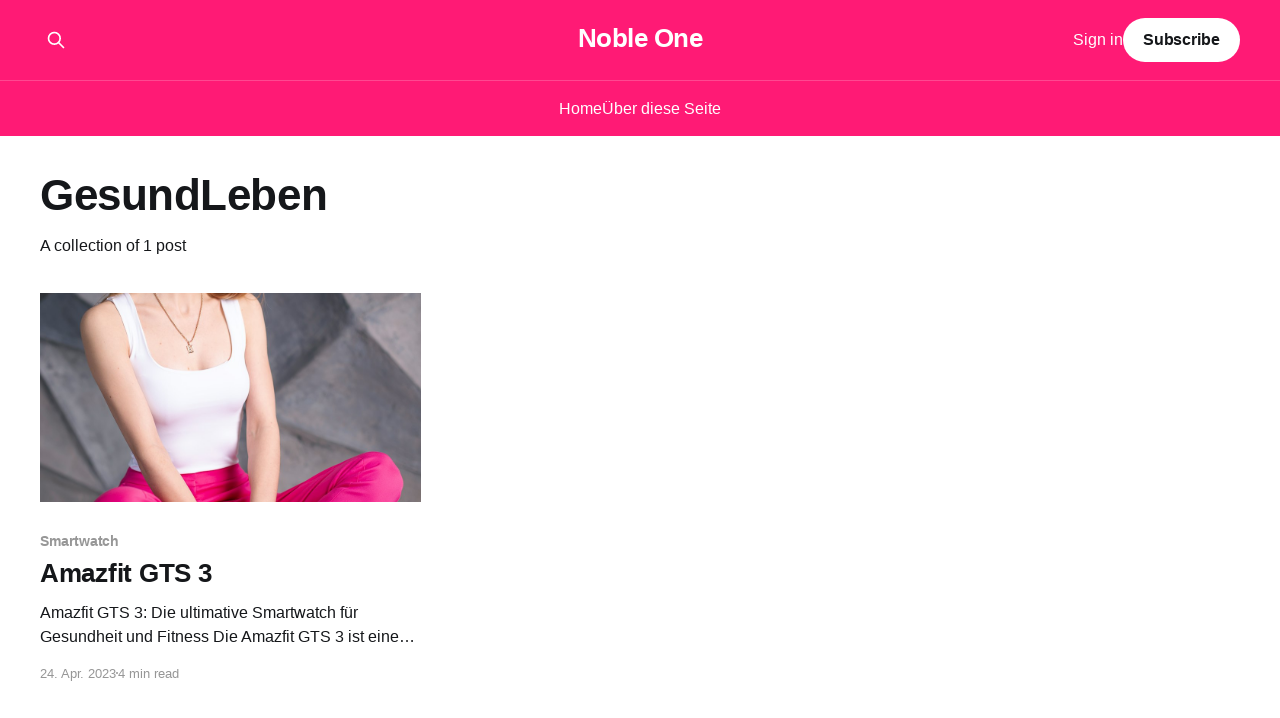

--- FILE ---
content_type: text/html; charset=utf-8
request_url: https://www.noble.one/tag/gesundleben/
body_size: 3503
content:
<!DOCTYPE html>
<html lang="de">
<head>

    <title>GesundLeben - Noble One</title>
    <meta charset="utf-8" />
    <meta http-equiv="X-UA-Compatible" content="IE=edge" />
    <meta name="HandheldFriendly" content="True" />
    <meta name="viewport" content="width=device-width, initial-scale=1.0" />

    <link rel="stylesheet" type="text/css" href="/assets/built/screen.css?v=cba2292907" />

    <link rel="canonical" href="https://www.noble.one/tag/gesundleben/" />
    <meta name="referrer" content="no-referrer-when-downgrade" />
    
    <meta property="og:site_name" content="Noble One" />
    <meta property="og:type" content="website" />
    <meta property="og:title" content="GesundLeben - Noble One" />
    <meta property="og:description" content="Unabhängige Produktreviews für smarte Käufer! Erfahren Sie alles über Vor- &amp; Nachteile, Leistung, Benutzerfreundlichkeit uvm. Lassen Sie sich von unserer Expertise unterstützen! #Produktreviews #Kaufberatung" />
    <meta property="og:url" content="https://www.noble.one/tag/gesundleben/" />
    <meta property="og:image" content="https://www.noble.one/content/images/2023/04/jr-korpa-9XngoIpxcEo-unsplash.jpg" />
    <meta property="article:publisher" content="https://www.facebook.com/ghost" />
    <meta name="twitter:card" content="summary_large_image" />
    <meta name="twitter:title" content="GesundLeben - Noble One" />
    <meta name="twitter:description" content="Unabhängige Produktreviews für smarte Käufer! Erfahren Sie alles über Vor- &amp; Nachteile, Leistung, Benutzerfreundlichkeit uvm. Lassen Sie sich von unserer Expertise unterstützen! #Produktreviews #Kaufberatung" />
    <meta name="twitter:url" content="https://www.noble.one/tag/gesundleben/" />
    <meta name="twitter:image" content="https://www.noble.one/content/images/2023/04/jr-korpa-9XngoIpxcEo-unsplash.jpg" />
    <meta name="twitter:site" content="@ghost" />
    <meta property="og:image:width" content="2000" />
    <meta property="og:image:height" content="1333" />
    
    <script type="application/ld+json">
{
    "@context": "https://schema.org",
    "@type": "Series",
    "publisher": {
        "@type": "Organization",
        "name": "Noble One",
        "url": "https://www.noble.one/",
        "logo": {
            "@type": "ImageObject",
            "url": "https://www.noble.one/favicon.ico",
            "width": 48,
            "height": 48
        }
    },
    "url": "https://www.noble.one/tag/gesundleben/",
    "name": "GesundLeben",
    "mainEntityOfPage": "https://www.noble.one/tag/gesundleben/"
}
    </script>

    <meta name="generator" content="Ghost 5.44" />
    <link rel="alternate" type="application/rss+xml" title="Noble One" href="https://www.noble.one/rss/" />
    <script defer src="https://cdn.jsdelivr.net/ghost/portal@~2.29/umd/portal.min.js" data-i18n="false" data-ghost="https://www.noble.one/" data-key="b03790bbb714196fe1b58a0411" data-api="https://www.noble.one/ghost/api/content/" crossorigin="anonymous"></script><style id="gh-members-styles">.gh-post-upgrade-cta-content,
.gh-post-upgrade-cta {
    display: flex;
    flex-direction: column;
    align-items: center;
    font-family: -apple-system, BlinkMacSystemFont, 'Segoe UI', Roboto, Oxygen, Ubuntu, Cantarell, 'Open Sans', 'Helvetica Neue', sans-serif;
    text-align: center;
    width: 100%;
    color: #ffffff;
    font-size: 16px;
}

.gh-post-upgrade-cta-content {
    border-radius: 8px;
    padding: 40px 4vw;
}

.gh-post-upgrade-cta h2 {
    color: #ffffff;
    font-size: 28px;
    letter-spacing: -0.2px;
    margin: 0;
    padding: 0;
}

.gh-post-upgrade-cta p {
    margin: 20px 0 0;
    padding: 0;
}

.gh-post-upgrade-cta small {
    font-size: 16px;
    letter-spacing: -0.2px;
}

.gh-post-upgrade-cta a {
    color: #ffffff;
    cursor: pointer;
    font-weight: 500;
    box-shadow: none;
    text-decoration: underline;
}

.gh-post-upgrade-cta a:hover {
    color: #ffffff;
    opacity: 0.8;
    box-shadow: none;
    text-decoration: underline;
}

.gh-post-upgrade-cta a.gh-btn {
    display: block;
    background: #ffffff;
    text-decoration: none;
    margin: 28px 0 0;
    padding: 8px 18px;
    border-radius: 4px;
    font-size: 16px;
    font-weight: 600;
}

.gh-post-upgrade-cta a.gh-btn:hover {
    opacity: 0.92;
}</style>
    <script defer src="https://cdn.jsdelivr.net/ghost/sodo-search@~1.1/umd/sodo-search.min.js" data-key="b03790bbb714196fe1b58a0411" data-styles="https://cdn.jsdelivr.net/ghost/sodo-search@~1.1/umd/main.css" data-sodo-search="https://www.noble.one/" crossorigin="anonymous"></script>
    <link href="https://www.noble.one/webmentions/receive/" rel="webmention" />
    <script defer src="/public/cards.min.js?v=cba2292907"></script>
    <link rel="stylesheet" type="text/css" href="/public/cards.min.css?v=cba2292907">
    <script defer src="/public/comment-counts.min.js?v=cba2292907" data-ghost-comments-counts-api="https://www.noble.one/members/api/comments/counts/"></script>
    <script defer src="/public/member-attribution.min.js?v=cba2292907"></script><style>:root {--ghost-accent-color: #FF1A75;}</style>

</head>
<body class="tag-template tag-gesundleben is-head-stacked has-sans-body has-cover">
<div class="viewport">

    <header id="gh-head" class="gh-head outer is-header-hidden">
        <div class="gh-head-inner inner">
            <div class="gh-head-brand">
                <a class="gh-head-logo no-image" href="https://www.noble.one">
                        Noble One
                </a>
                <button class="gh-search gh-icon-btn" aria-label="Search this site" data-ghost-search><svg xmlns="http://www.w3.org/2000/svg" fill="none" viewBox="0 0 24 24" stroke="currentColor" stroke-width="2" width="20" height="20"><path stroke-linecap="round" stroke-linejoin="round" d="M21 21l-6-6m2-5a7 7 0 11-14 0 7 7 0 0114 0z"></path></svg></button>
                <button class="gh-burger"></button>
            </div>

            <nav class="gh-head-menu">
                <ul class="nav">
    <li class="nav-home"><a href="https://www.noble.one/">Home</a></li>
    <li class="nav-uber-diese-seite"><a href="https://www.noble.one/about/">Über diese Seite</a></li>
</ul>

            </nav>

            <div class="gh-head-actions">
                    <button class="gh-search gh-icon-btn" data-ghost-search><svg xmlns="http://www.w3.org/2000/svg" fill="none" viewBox="0 0 24 24" stroke="currentColor" stroke-width="2" width="20" height="20"><path stroke-linecap="round" stroke-linejoin="round" d="M21 21l-6-6m2-5a7 7 0 11-14 0 7 7 0 0114 0z"></path></svg></button>
                    <div class="gh-head-members">
                                <a class="gh-head-link" href="#/portal/signin" data-portal="signin">Sign in</a>
                                <a class="gh-head-button" href="#/portal/signup" data-portal="signup">Subscribe</a>
                    </div>
            </div>
        </div>
    </header>

    <div class="site-content">
        
<main id="site-main" class="site-main outer">
<div class="inner posts">
    <div class="post-feed">

        <section class="post-card post-card-large">


            <div class="post-card-content">
            <div class="post-card-content-link">
                <header class="post-card-header">
                    <h2 class="post-card-title">GesundLeben</h2>
                </header>
                <div class="post-card-excerpt">
                        A collection of 1 post
                </div>
            </div>
            </div>

        </section>

            
<article class="post-card post tag-smartwatch tag-sportuhr tag-healthtech tag-smartlife tag-sportgadgets tag-fitnesslifestyle tag-smarthealth tag-gesundleben tag-healthmonitoring">

    <a class="post-card-image-link" href="/amazefit-gts-3/">

        <img class="post-card-image"
            srcset="https://images.unsplash.com/photo-1527062603922-c94afc167de5?crop&#x3D;entropy&amp;cs&#x3D;tinysrgb&amp;fit&#x3D;max&amp;fm&#x3D;jpg&amp;ixid&#x3D;MnwxMTc3M3wwfDF8c2VhcmNofDJ8fHNtYXJ0d2F0Y2glMjB3b21hbnxlbnwwfHx8fDE2ODIzNjg4NTg&amp;ixlib&#x3D;rb-4.0.3&amp;q&#x3D;80&amp;w&#x3D;300 300w,
                    https://images.unsplash.com/photo-1527062603922-c94afc167de5?crop&#x3D;entropy&amp;cs&#x3D;tinysrgb&amp;fit&#x3D;max&amp;fm&#x3D;jpg&amp;ixid&#x3D;MnwxMTc3M3wwfDF8c2VhcmNofDJ8fHNtYXJ0d2F0Y2glMjB3b21hbnxlbnwwfHx8fDE2ODIzNjg4NTg&amp;ixlib&#x3D;rb-4.0.3&amp;q&#x3D;80&amp;w&#x3D;600 600w,
                    https://images.unsplash.com/photo-1527062603922-c94afc167de5?crop&#x3D;entropy&amp;cs&#x3D;tinysrgb&amp;fit&#x3D;max&amp;fm&#x3D;jpg&amp;ixid&#x3D;MnwxMTc3M3wwfDF8c2VhcmNofDJ8fHNtYXJ0d2F0Y2glMjB3b21hbnxlbnwwfHx8fDE2ODIzNjg4NTg&amp;ixlib&#x3D;rb-4.0.3&amp;q&#x3D;80&amp;w&#x3D;1000 1000w,
                    https://images.unsplash.com/photo-1527062603922-c94afc167de5?crop&#x3D;entropy&amp;cs&#x3D;tinysrgb&amp;fit&#x3D;max&amp;fm&#x3D;jpg&amp;ixid&#x3D;MnwxMTc3M3wwfDF8c2VhcmNofDJ8fHNtYXJ0d2F0Y2glMjB3b21hbnxlbnwwfHx8fDE2ODIzNjg4NTg&amp;ixlib&#x3D;rb-4.0.3&amp;q&#x3D;80&amp;w&#x3D;2000 2000w"
            sizes="(max-width: 1000px) 400px, 800px"
            src="https://images.unsplash.com/photo-1527062603922-c94afc167de5?crop&#x3D;entropy&amp;cs&#x3D;tinysrgb&amp;fit&#x3D;max&amp;fm&#x3D;jpg&amp;ixid&#x3D;MnwxMTc3M3wwfDF8c2VhcmNofDJ8fHNtYXJ0d2F0Y2glMjB3b21hbnxlbnwwfHx8fDE2ODIzNjg4NTg&amp;ixlib&#x3D;rb-4.0.3&amp;q&#x3D;80&amp;w&#x3D;600"
            alt="Amazfit GTS 3"
            loading="lazy"
        />


    </a>

    <div class="post-card-content">

        <a class="post-card-content-link" href="/amazefit-gts-3/">
            <header class="post-card-header">
                <div class="post-card-tags">
                        <span class="post-card-primary-tag">Smartwatch</span>
                </div>
                <h2 class="post-card-title">
                    Amazfit GTS 3
                </h2>
            </header>
                <div class="post-card-excerpt">Amazfit GTS 3: Die ultimative Smartwatch für Gesundheit und Fitness

Die Amazfit GTS 3 ist eine hochmoderne Smartwatch, die von der renommierten Marke Huami entwickelt wurde und sich auf Gesundheit und Fitness spezialisiert hat. Mit ihrem ansprechenden Design, ihrer umfassenden Funktionalität und ihrer fortschrittlichen Technologie hat die Amazfit GTS 3</div>
        </a>

        <footer class="post-card-meta">
            <time class="post-card-meta-date" datetime="2023-04-24">24. Apr. 2023</time>
                <span class="post-card-meta-length">4 min read</span>
                <script
    data-ghost-comment-count="6446dd1869f3ad27816473b2"
    data-ghost-comment-count-empty=""
    data-ghost-comment-count-singular="comment"
    data-ghost-comment-count-plural="comments"
    data-ghost-comment-count-tag="span"
    data-ghost-comment-count-class-name=""
    data-ghost-comment-count-autowrap="true"
>
</script>
        </footer>

    </div>

</article>

    </div>

    <nav class="pagination">
    <span class="page-number">Page 1 of 1</span>
</nav>

    
</div>
</main>

    </div>

    <footer class="site-footer outer">
        <div class="inner">
            <section class="copyright"><a href="https://www.noble.one">Noble One</a> &copy; 2026</section>
            <nav class="site-footer-nav">
                <ul class="nav">
    <li class="nav-sign-up"><a href="#/portal/">Sign up</a></li>
    <li class="nav-impressum"><a href="https://www.noble.one/impressum/">Impressum</a></li>
</ul>

            </nav>
            <div class="gh-powered-by"><a href="https://ghost.org/" target="_blank" rel="noopener">Powered by Ghost</a></div>
        </div>
    </footer>

</div>


<script
    src="https://code.jquery.com/jquery-3.5.1.min.js"
    integrity="sha256-9/aliU8dGd2tb6OSsuzixeV4y/faTqgFtohetphbbj0="
    crossorigin="anonymous">
</script>
<script src="/assets/built/casper.js?v=cba2292907"></script>
<script>
$(document).ready(function () {
    // Mobile Menu Trigger
    $('.gh-burger').click(function () {
        $('body').toggleClass('gh-head-open');
    });
    // FitVids - Makes video embeds responsive
    $(".gh-content").fitVids();
});
</script>



</body>
</html>
